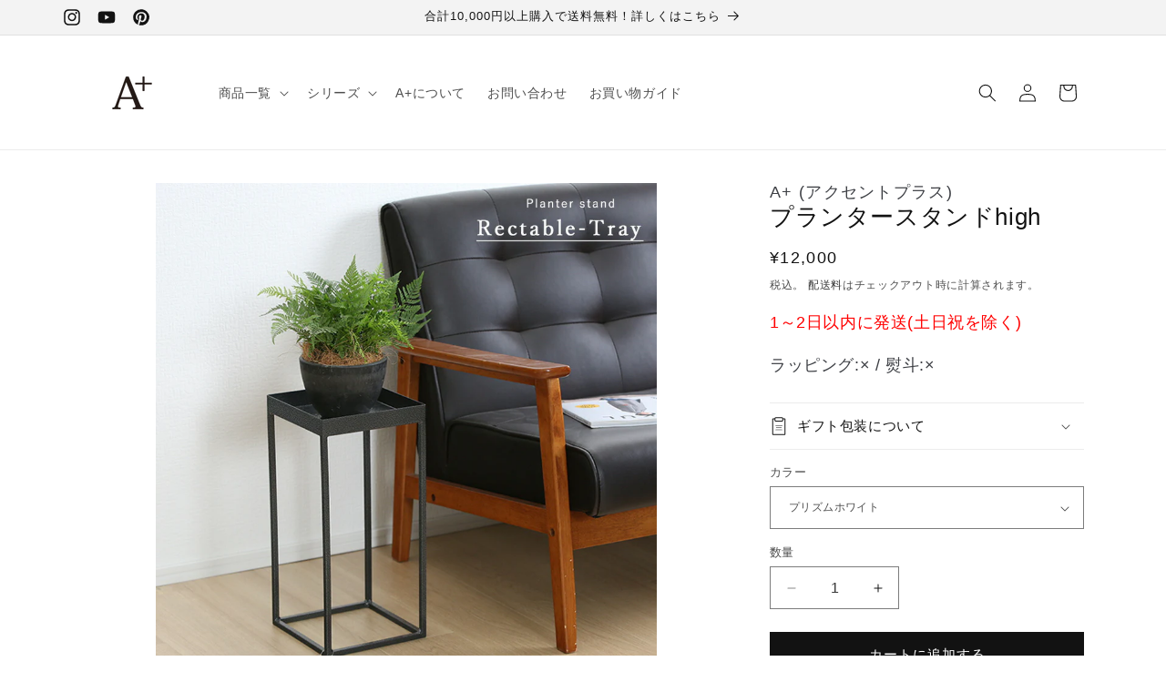

--- FILE ---
content_type: application/javascript
request_url: https://www.rakuten.ne.jp/gold/e-prism/header_footer/calender.js
body_size: 1070
content:
(function(){
    'use strict';
    // 休業日
    var calender_data = [
'2024/1/1',
'2024/1/2',
'2024/1/3',
'2024/1/4',
'2024/1/8',
'2024/2/12',
'2024/2/23',
'2024/3/20',
'2024/4/29',
'2024/4/30',
'2024/5/1',
'2024/5/2',
'2024/5/3',
'2024/5/6',
'2024/7/15',
'2024/8/12',
'2024/8/13',
'2024/8/14',
'2024/8/15',
'2024/8/16',
'2024/9/16',
'2024/9/23',
'2024/10/14',
'2024/11/4',
'2024/12/30',
'2024/12/31',
'2025/1/1',
'2025/1/2',
'2025/1/3',
'2025/1/13',
'2025/2/11',
'2025/2/24',
'2025/3/20',
'2025/4/29',
'2025/4/30',
'2025/5/1',
'2025/5/2',
'2025/5/5',
'2025/5/6',
'2025/7/21',
'2025/8/11',
'2025/8/12',
'2025/8/13',
'2025/8/14',
'2025/8/15',
'2025/9/15',
'2025/9/23',
'2025/10/13',
'2025/11/3',
'2025/11/24',
'2025/12/29',
'2025/12/30',
'2025/12/31',
'2026/1/1',
'2026/1/2',
'2026/1/12',
'2026/2/11',
'2026/2/23',
    ];
    var shipping_only_date = [
        '2022/1/6',
		'2022/5/6',
		'2022/8/15',
            '2023/1/5',
            '2023/5/8',
            '2023/8/17',
            '2024/1/5',
　　　　　　　 '2025/5/7',
　　　　　　　 '2025/8/18',
　　　　　　　 '2026/1/5',
    ]

    var week = ['日', '月', '火', '水', '木', '金', '土'];
    var count = 2;      // 表示させるカレンダーの数

    var el = createCalender();
    var calenderWrap = document.getElementById('calenderWrap');
    calenderWrap.appendChild(el);

    var sp = document.getElementById('calenderWrap_sp');
    if(sp){
        var sp_el = createCalender();
        sp.appendChild(sp_el);
    }


    function createCalender(){
        var today = new Date();
        var calender = calenderTable(today);
        var p = document.createElement('p');
        p.textContent = (today.getMonth() + 1) + '月';
        var div = document.createElement('div');
        div.classList.add('calender');
        div.appendChild(p);
        div.appendChild(calender);
        var frag = document.createDocumentFragment();
        frag.appendChild(div);
        for(var i = 1; i < count; i++){
            var day = new Date(today.getFullYear(), today.getMonth() + i, 1);
            p = document.createElement('p');
            p.textContent = (day.getMonth() + 1) + '月';
            var nextCalender = calenderTable(day);
            div = document.createElement('div');
            div.classList.add('calender');
            div.appendChild(p);
            div.appendChild(nextCalender);
            frag.appendChild(div);
        }
        return frag;
    }

    function calenderTable(today){
        var thisMonthStart = new Date(today.getFullYear(), today.getMonth(), 1);
        var thisMonthEnd = new Date(today.getFullYear(), today.getMonth() + 1, 0).getDate();
        var thisMonthStartDayOfWeek = thisMonthStart.getDay();
        var prefixData = (thisMonthStart.getFullYear()) + '/' + (thisMonthStart.getMonth() + 1) + '/';
        // var prevMonthEndDate = new Date(thisMonthStart.getFullYear(), thisMonthStart.getMonth(), 0).getDate();
        // var printStartDate = prevMonthEndDate - (thisMonthStartDayOfWeek - 1);
        var table = document.createElement('table');
        var tr_first = document.createElement('tr');
        for(var i = 0; i < 7; i++){
            var th = document.createElement('th');
            th.textContent = week[i];
            tr_first.appendChild(th);
        }
        table.appendChild(tr_first);
        var startDate = thisMonthStart.getDate() - thisMonthStartDayOfWeek;
        while(startDate <= thisMonthEnd){
            var tr = document.createElement('tr');
            for(var i = 0; i < 7; i++){
                var td = document.createElement('td');
                if(startDate > 0 && startDate <= thisMonthEnd){
                    td.textContent = startDate;
                    td.dataset.date = prefixData + startDate;
                    if(
                        (Array.prototype.includes && calender_data.includes(td.dataset.date)) ||
                        calender_data.indexOf(td.dataset.date) >= 0
                    ){
                        td.classList.add('holiday');
                    }else if(
                        (Array.prototype.includes && shipping_only_date.includes(td.dataset.date)) ||
                        shipping_only_date.indexOf(td.dataset.date) >= 0
                    ){
                        td.classList.add('shipping_only');
                    }
                }else{
                    td.classList.add('noNumber');
                }
                tr.appendChild(td);
                startDate++;
            }
            table.appendChild(tr);
        }
        return table;
    }
})();